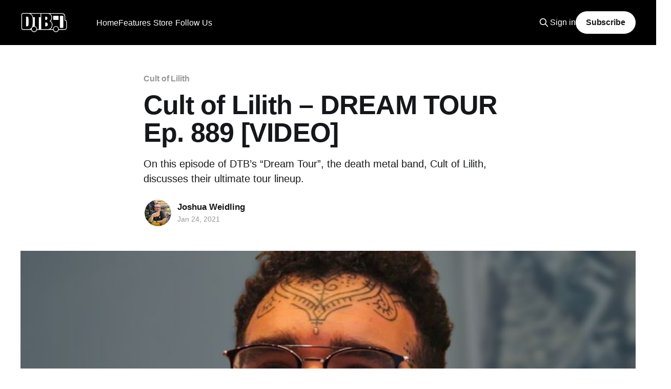

--- FILE ---
content_type: text/html; charset=utf-8
request_url: https://www.google.com/recaptcha/api2/aframe
body_size: 267
content:
<!DOCTYPE HTML><html><head><meta http-equiv="content-type" content="text/html; charset=UTF-8"></head><body><script nonce="f8p3TcGa2YuoRlVvWjR9bQ">/** Anti-fraud and anti-abuse applications only. See google.com/recaptcha */ try{var clients={'sodar':'https://pagead2.googlesyndication.com/pagead/sodar?'};window.addEventListener("message",function(a){try{if(a.source===window.parent){var b=JSON.parse(a.data);var c=clients[b['id']];if(c){var d=document.createElement('img');d.src=c+b['params']+'&rc='+(localStorage.getItem("rc::a")?sessionStorage.getItem("rc::b"):"");window.document.body.appendChild(d);sessionStorage.setItem("rc::e",parseInt(sessionStorage.getItem("rc::e")||0)+1);localStorage.setItem("rc::h",'1768878863641');}}}catch(b){}});window.parent.postMessage("_grecaptcha_ready", "*");}catch(b){}</script></body></html>